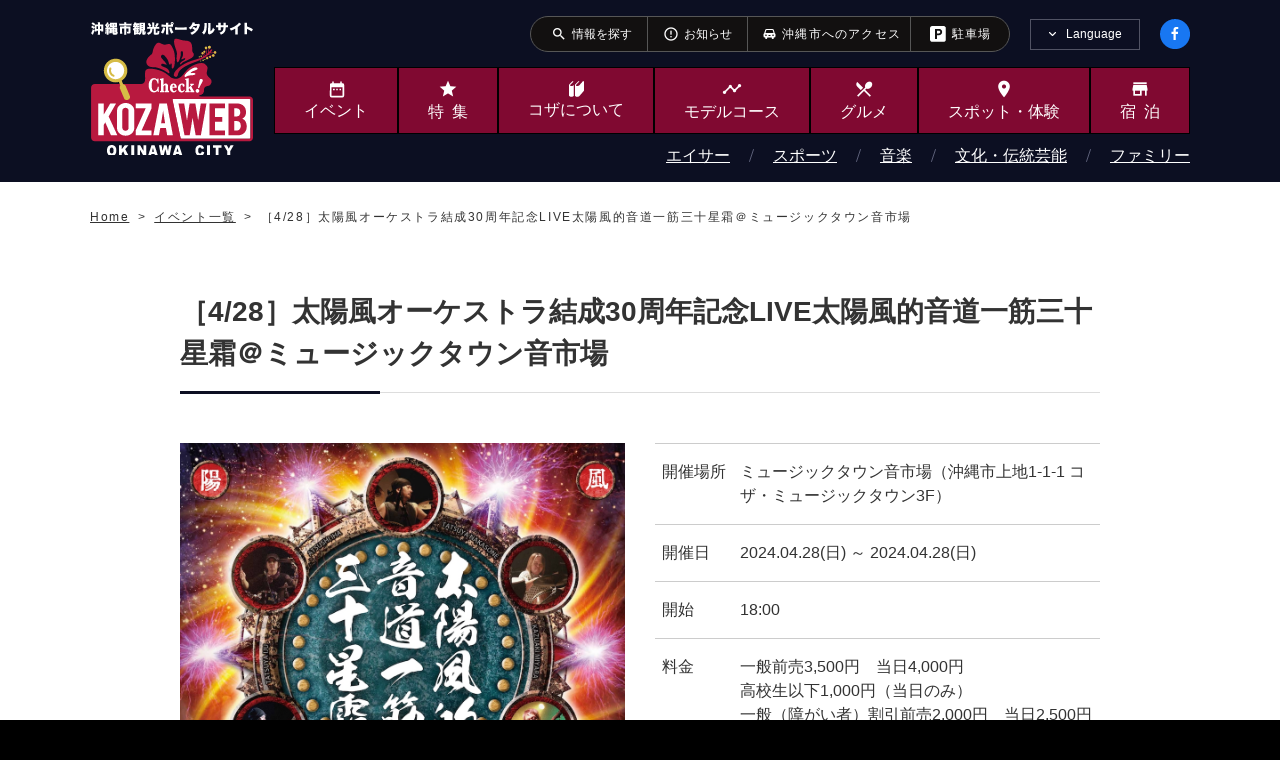

--- FILE ---
content_type: text/html; charset=UTF-8
request_url: https://www.kozaweb.jp/events/show/24762
body_size: 7289
content:
<!DOCTYPE html>
<html lang="ja">

<head>
  <meta charset="UTF-8">
<link rel="icon" href="/favicon_kzw.ico">
<link rel="shortcut icon" href="/favicon_kzw.ico">
<title>［4/28］太陽風オーケストラ結成30周年記念LIVE太陽風的音道一筋三十星霜＠ミュージックタウン音市場｜イベント一覧｜沖縄市観光ポータルコザウェブ-Kozaweb-</title>
<meta property="og:site_name" content="［4/28］太陽風オーケストラ結成30周年記念LIVE太陽風的音道一筋三十星霜＠ミュージックタウン音市場｜イベント一覧｜沖縄市観光ポータルコザウェブ-Kozaweb-">
<meta property="og:title" content="［4/28］太陽風オーケストラ結成30周年記念LIVE太陽風的音道一筋三十星霜＠ミュージックタウン音市場｜イベント一覧｜沖縄市観光ポータルKozaWeb">
<meta name="twitter:title" content="［4/28］太陽風オーケストラ結成30周年記念LIVE太陽風的音道一筋三十星霜＠ミュージックタウン音市場｜イベント一覧｜沖縄市観光ポータルコザウェブ-Kozaweb-" />
<meta name="keywords" content="4/28,太陽風オーケストラ,太陽風的,音道一筋,三十星霜,沖縄,ライブ,コザ,音市場,2024,ミュージックタウン,音市場," />

<meta name="description" content="［4/28］太陽風オーケストラ結成30周年記念LIVE太陽風的音道一筋三十星霜＠ミュージックタウン音市場" />
<meta property="og:description" content="［4/28］太陽風オーケストラ結成30周年記念LIVE太陽風的音道一筋三十星霜＠ミュージックタウン音市場" />
<meta name="twitter:description" content="［4/28］太陽風オーケストラ結成30周年記念LIVE太陽風的音道一筋三十星霜＠ミュージックタウン音市場" />
<meta name="viewport" content="width=device-width, initial-scale=1">
<meta name="format-detection" content="telephone=no,email=no">
<meta http-equiv="X-UA-Compatible" content="IE=edge">
<!-- Open Graph Protocol -->
<meta property="og:type" content="website">
<meta property="og:url" content="https://www.kozaweb.jp/events/show/24762">
<meta property="og:image" content="/resources/meta/img_ogp.jpg">
<meta property="og:image:secure_url" content="/resources/meta/img_ogp.jpg" />

<!-- Twitter -->
<meta name="twitter:card" content="summary" />
<meta name="twitter:image" content="/resources/meta/img_ogp.jpg" />
<link rel="canonical" href="https://www.kozaweb.jp/events/show/24762" />

<!-- Google Material Icons -->
<link href="https://fonts.googleapis.com/icon?family=Material+Icons" rel="stylesheet">
<link rel="stylesheet" href="/resources/css/style.css">
<link rel="stylesheet" href="/resources/css/style_custom.css">

<link rel="stylesheet" href="https://cdn.kozaweb.jp/css/cdn_style.css">

<!-- Google Analytics start -->
<!-- Google tag (gtag.js) -->
<script async src="https://www.googletagmanager.com/gtag/js?id=G-0RF4GSXXLH"></script>
<script>
  window.dataLayer = window.dataLayer || [];

  function gtag() {
    dataLayer.push(arguments);
  }
  gtag('js', new Date());

  gtag('config', 'G-0RF4GSXXLH');
  gtag('config', 'UA-40726291-1');
</script>
<!-- Google Analytics end -->
</head>

<body>
  <div class="l-page">
        <header class="l-header">
  <!-- /.is-compact -->
  <div class="l-header__pc">
    <div class="p-headerNavi">
      <div class="p-headerNavi__inner">
        <ul class="p-headerNavi__nav">
          <li class="p-headerNavi__navItem"><a href="https://www.kozaweb.jp/searchs">
              <span class="p-headerNavi__icon material-icons" aria-hidden="true">search</span>
              <span class="p-headerNavi__text">
情報を探す</span>
            </a></li>
          <li class="p-headerNavi__navItem"><a href="https://www.kozaweb.jp/news">
              <span class="p-headerNavi__icon material-icons" aria-hidden="true">error_outline</span>
              <span class="p-headerNavi__text">お知らせ</span>
            </a></li>
          <!-- <li class="p-headerNavi__navItem"><a href="https://www.kozaweb.jp/movies">
              <span class="p-headerNavi__icon material-icons" aria-hidden="true">ondemand_video</span>
              <span class="p-headerNavi__text"><span class="u-ls-half">動画</span></span>
            </a></li> -->
          <li class="p-headerNavi__navItem"><a href="https://www.kozaweb.jp/access">
              <span class="u-icon-car" style="padding-right:0.5em;"></span>
              <span class="p-headerNavi__text"><span class="u-ls-half" style="letter-spacing: 0.1em;">沖縄市へのアクセス</span></span>
            </a></li>
          <li class="p-headerNavi__navItem"><a href="https://www.kozaweb.jp/access#parking">
              <span class="u-icon-parking" style="padding-right:0.5em;"></span>
              <span class="p-headerNavi__text"><span class="u-ls-half" style="letter-spacing: 0.1em;">駐車場</span></span>
            </a></li>
          <!-- <li class="p-headerNavi__navItem"><a href="
/aboutKozaPages/show/18">
              <span class="p-headerNavi__icon material-icons" aria-hidden="true">rss_feed</span>
              <span class="p-headerNavi__text">FREE-WiFi</span>
            </a></li> -->
        </ul>
        <div class="p-headerNavi__lang js-languageNavi">
          <div class="p-headerNavi__langHead js-languageNavi__head">
            <button class="p-headerNavi__langBtn js-languageNavi__btn" type="button" role="tab" aria-controls="languageNavi" aria-selected="false" aria-expanded="false" lang="en">Language</button>
          </div>
          <div class="p-headerNavi__langBody js-languageNavi__body" role="tabpanel" id="languageNavi" aria-hidden="true">
            <ul>
                            <li><a href="https://www.kozaweb.jp" class="p-headerNavi__langItem" lang="ja">日本語</a></li>
                            <li><a href="https://en.kozaweb.jp" class="p-headerNavi__langItem" lang="en">English</a></li>
                            <li><a href="https://tw.kozaweb.jp" class="p-headerNavi__langItem" lang="zh-cmn-Hant">繁体中文</a></li>
                            <li><a href="https://cn.kozaweb.jp" class="p-headerNavi__langItem" lang="zh-cmn-Hans">简体中文</a></li>
                            <li><a href="https://ko.kozaweb.jp" class="p-headerNavi__langItem" lang="ko">한국어</a></li>
                          </ul>
          </div>
        </div>
        <div class="p-headerNavi__social">
          <a href="https://ja-jp.facebook.com/kozacityweb/" class="p-headerNavi__socialItem c-social"><img src="/resources/img/base/icon-facebook.svg" alt="Facebook"></a>
        </div>
        <!-- /.p-headerNavi -->
      </div>
    </div>


    <div class="l-header__main">
      <div class="l-header__mainInner">
        <div class="p-sitetitle logo-change-ja"><a href="/">沖縄市観光ポータルサイト KOZAWEB OKINAWA CITY</a></div>

        <nav class="p-globalnavi">
          <ul class="p-globalnavi__nav">
            <li>
              <a href="https://www.kozaweb.jp/events">
                <span class="p-globalnavi__icon u-icon-date_range"></span><span class="p-globalnavi__text">イベント</span>
              </a>
            </li>
            <li>
              <a href="https://www.kozaweb.jp/featureCategories">
                <span class="p-globalnavi__icon material-icons" aria-hidden="true">star</span>
                <span class="p-globalnavi__text"><span class="u-ls-half">特集</span></span>
              </a>
            </li>
            <li>
              <a href="https://www.kozaweb.jp/aboutKozaPages">
                <span class="p-globalnavi__icon u-icon-book"></span>
                <span class="p-globalnavi__text">コザ<br>について</span>
              </a>
            </li>
            <li>
              <a href="https://www.kozaweb.jp/modelCourses">
                <span class="p-globalnavi__icon material-icons" aria-hidden="true">timeline</span>
                <span class="p-globalnavi__text">モデルコース</span>
              </a>
            </li>
            <li>
              <a href="https://www.kozaweb.jp/eats">
                <span class="p-globalnavi__icon material-icons" aria-hidden="true">local_dining</span>
                <span class="p-globalnavi__text">グルメ</span>
              </a>
            </li>
            <li>
              <a href="https://www.kozaweb.jp/plays">
                <span class="p-globalnavi__icon material-icons" aria-hidden="true">place</span>
                <span class="p-globalnavi__text">スポット・<br>体験</span>
              </a>
            </li>
            <li>
              <a href="https://www.kozaweb.jp/stays">
                <span class="p-globalnavi__icon material-icons" aria-hidden="true">store</span>
                <span class="p-globalnavi__text"><span class="u-ls-half">宿泊</span></span>
              </a>
            </li>
            <li class="p-globalnavi__compactOnly">
              <a href="https://www.kozaweb.jp/movies">
                <span class="p-globalnavi__icon material-icons" aria-hidden="true">ondemand_video</span>
                <span class="p-globalnavi__text"><span class="u-ls-half">動画</span></span>
              </a>
            </li>
          </ul>

                              <ul class="p-globalnavi__nav2">
                        <li><a href="https://www.kozaweb.jp/categories/1">エイサー</a></li>
                        <li><a href="https://www.kozaweb.jp/categories/6">スポーツ</a></li>
                        <li><a href="https://www.kozaweb.jp/categories/11">音楽</a></li>
                        <li><a href="https://www.kozaweb.jp/categories/16">文化・伝統芸能</a></li>
                        <li><a href="https://www.kozaweb.jp/categories/21">ファミリー</a></li>
                      </ul>
                              <!-- /.p-globalnavi -->
        </nav>
      </div>
    </div>
  </div>

  <div class="l-header__sp">
    <div class="p-sitetitle logo-change-ja"><a href="/">沖縄市観光ポータルコザウェブ-Kozaweb- 沖縄市コザの表も裏も楽しむ</a></div>
    <div class="p-facebook"><a href="https://ja-jp.facebook.com/kozacityweb/"><img src="/resources/img/base/icon-facebook.svg" alt="Facebook"></a></div>

    <div class="p-menu">
      <button class="p-menu__burger c-burger js-burger">
        <div class="c-burger__buns">
          <div class="c-burger__line bgr-1"></div>
          <div class="c-burger__line bgr-2"></div>
          <div class="c-burger__line bgr-3"></div>
        </div>
        <div class="c-burger__text">MENU</div>
      </button>

      <nav class="p-menu__body js-spMenu">
        <div class="p-menu__bodyInner">
          <div class="p-menu__head">
            <a href="/" class="p-menu__home">HOME</a>
            <a href="https://ja-jp.facebook.com/kozacityweb/" class="p-menu__socialItem c-social"><img src="/resources/img/base/icon-facebook.svg" alt="Facebook"></a>
          </div>

          <div class="p-menu__lang js-languageNavi">
            <div class="p-menu__langHead js-languageNavi__head"><button class="p-menu__langBtn js-languageNavi__btn" type="button" role="tab" aria-controls="languageNavi-sp" aria-selected="false" aria-expanded="false" lang="en">Language</button></div>
            <div class="p-menu__langBody js-languageNavi__body" role="tabpanel" id="languageNavi-sp" aria-hidden="true">
              <ul>
                                <li><a href="https://www.kozaweb.jp" class="p-menu__langItem" lang="ja">日本語</a></li>
                                <li><a href="https://en.kozaweb.jp" class="p-menu__langItem" lang="en">English</a></li>
                                <li><a href="https://tw.kozaweb.jp" class="p-menu__langItem" lang="zh-cmn-Hant">繁体中文</a></li>
                                <li><a href="https://cn.kozaweb.jp" class="p-menu__langItem" lang="zh-cmn-Hans">简体中文</a></li>
                                <li><a href="https://ko.kozaweb.jp" class="p-menu__langItem" lang="ko">한국어</a></li>
                              </ul>
            </div>
          </div>

          <div class="p-menu__search c-search">
            <form method="GET" action="https://www.kozaweb.jp/searchs/result" accept-charset="UTF-8">
            <input class="c-search__input" title="知りたい情報を入力してください" placeholder="知りたい情報を入力してください" name="k" type="text" value="">
            <button class="c-search__button" title="__('layout.search_start')"></button>
            </form>
          </div>

          <div class="c-links">
            <ul class="c-links__list">
              <li class="c-links__listItem"><a href="https://www.kozaweb.jp/access"><span class="u-icon-car"></span>沖縄市へのアクセス</a></li>
              <li class="c-links__listItem"><a href="https://www.kozaweb.jp/access#parking"><span class="u-icon-parking"></span>駐車場</a></li>
              <!-- <li class="c-links__listItem"><a href="/aboutKozaPages/show/18"><span class="u-icon-wifi"></span>FREE-WiFi</a></li> -->
              <li class="c-links__listItem"><a href="https://www.kozaweb.jp/news"><span class="material-icons" aria-hidden="true">error_outline</span>お知らせ</a></li>
              <li class="c-links__listItem"><a href="https://www.kozaweb.jp/searchs"><span class="material-icons" aria-hidden="true">search</span>情報を探す</a></li>
            </ul>
            <!-- /.c-links -->
          </div>

          <ul class="p-menu__nav">
            <li class="p-menu__navItem"><a href="https://www.kozaweb.jp/events">
                <span class="icon u-icon-date_range"></span>
                <span class="text">イベント</span>
              </a></li>
            <li class="p-menu__navItem"><a href="https://www.kozaweb.jp/featureCategories">
                <span class="icon material-icons" aria-hidden="true">star</span>
                <span class="text"><span class="u-ls-half">特集</span></span>
              </a></li>
            <li class="p-menu__navItem"><a href="https://www.kozaweb.jp/aboutKozaPages">
                <span class="icon u-icon-book"></span>
                <span class="text">コザについて</span>
              </a></li>
            <li class="p-menu__navItem"><a href="https://www.kozaweb.jp/modelCourses">
                <span class="icon material-icons" aria-hidden="true">timeline</span>
                <span class="text">モデルコース</span>
              </a></li>
            <li class="p-menu__navItem"><a href="https://www.kozaweb.jp/eats">
                <span class="icon material-icons" aria-hidden="true">local_dining</span>
                <span class="text">グルメ</span>
              </a></li>
            <li class="p-menu__navItem"><a href="https://www.kozaweb.jp/plays">
                <span class="icon material-icons" aria-hidden="true">place</span>
                <span class="text">スポット・体験</span>
              </a></li>
            <li class="p-menu__navItem"><a href="https://www.kozaweb.jp/stays">
                <span class="icon material-icons" aria-hidden="true">store</span>
                <span class="text"><span class="u-ls-half">宿泊</span></span>
              </a></li>
          </ul>

          <div class="p-menu__link"><a href="https://www.kozaweb.jp/recommendations">おすすめコンテンツ</a></div>

                              <ul class="p-menu__nav2">
                        <li><a href="https://www.kozaweb.jp/categories/1">エイサー</a></li>
                        <li><a href="https://www.kozaweb.jp/categories/6">スポーツ</a></li>
                        <li><a href="https://www.kozaweb.jp/categories/11">音楽</a></li>
                        <li><a href="https://www.kozaweb.jp/categories/16">文化・伝統芸能</a></li>
                        <li><a href="https://www.kozaweb.jp/categories/21">ファミリー</a></li>
                      </ul>
                    
          <div class="p-menu__sitemap">
            <dl class="p-menu__sitemapItem">
              <dt class="p-menu__title">コザウェブ特設サイト</dt>
              <dd class="p-menu__contents">
                <ul class="p-menu__list">
                  <li class="p-menu__listItem"><a href="/dantai" target="_blank">企業・学校関係者の皆さまへ</a></li>
                  <li class="p-menu__listItem"><a href="/camp">沖縄市スポーツトレーニングガイド</a></li>
                  <!-- <li class="p-menu__listItem"><a href="/prvideo">チムドンドンKOZA</a></li> -->
                  <!-- <li class="p-menu__listItem"><a href="/cheer">沖縄市プロスポーツチーム応援公認店</a></li> -->
                </ul>
              </dd>
              <dt class="p-menu__title">コザ情報</dt>
              <dd class="p-menu__contents">
                <ul class="p-menu__list">
                  <li class="p-menu__listItem"><a href="/featureCategories/show/9">各青年会一覧</a></li>
                  <li class="p-menu__listItem"><a href="https://www.kozaweb.jp/mediaLibraries">メディアライブラリ</a></li>
                  <li class="p-menu__listItem"><a href="https://www.kozaweb.jp/digitalPamphlets">観光デジタルパンフレット</a></li>
                  <li class="p-menu__listItem"><a href="https://www.kozaweb.jp/access">沖縄市へのアクセス</a></li>
                </ul>
              </dd>
              <dt class="p-menu__title">コザウェブについて</dt>
              <dd class="p-menu__contents">
                <ul class="p-menu__list">
                  <li class="p-menu__listItem"><a href="https://www.kozaweb.jp/recommendations">おすすめコンテンツ</a></li>
                  <li class="p-menu__listItem"><a href="https://www.kozaweb.jp/contacts">お問い合わせ</a></li>
                  <li class="p-menu__listItem"><a href="https://www.kozaweb.jp/aboutWebsites">このサイトについて</a></li>
                  <li class="p-menu__listItem"><a href="https://www.kozaweb.jp/privacyPolicies">プライバシーポリシー</a></li>
                  <li class="p-menu__listItem"><a href="https://www.kozaweb.jp/webAccessibilities">ウェブアクセシビリティ方針</a></li>
                </ul>
              </dd>
            </dl>
          </div>
          <div class="p-menu__close"><button class="c-button4 js-close">メニューを閉じる</button></div>
        </div>
      </nav>
      <!-- /.p-menu -->
    </div>
  </div>
  <!-- /.l-header -->
</header>
    <main class="l-main">
      <nav class="p-breadcrumbs">
  <div class="p-breadcrumbs__inner">
    <ol class="p-breadcrumbs__list" vocab="http://schema.org/" typeof="BreadcrumbList">
        <li property="itemListElement" typeof="ListItem">
            <a property="item" typeof="WebPage" href="https://www.kozaweb.jp">
          <span property="name">Home</span>
        </a>
        <meta property="position" content="1">
        </li>
        <li property="itemListElement" typeof="ListItem">
            <a property="item" typeof="WebPage" href="https://www.kozaweb.jp/events">
          <span property="name">イベント一覧</span>
        </a>
        <meta property="position" content="2">
        </li>
        <li property="itemListElement" typeof="ListItem">
            <span property="item" typeof="WebPage">
          <span property="name">［4/28］太陽風オーケストラ結成30周年記念LIVE太陽風的音道一筋三十星霜＠ミュージックタウン音市場</span>
        </span>
        <meta property="position" content="3">
        </li>
      </ol>
    <!-- /.p-breadcrumbs -->
  </div>
</nav>
      <article class="l-article">
  <div class="l-contents l-contents--w960">
    <div class="l-contents__inner">
      <div class="c-heading">
        <h1 class="c-heading__title">
          <span>［4/28］太陽風オーケストラ結成30周年記念LIVE太陽風的音道一筋三十星霜＠ミュージックタウン音市場</span>
        </h1>
        <!-- /.c-heading -->
      </div>

      <section class="c-freearea">
        <style>
          .exclusion-date {
            display: inline-block;
          }

          .l-footUnit__inner {
            padding: 85px 0 40px;
          }

          .survey {
            max-width: 350px;
            padding: 25px 15px;
            border: 1px solid #ccc;
            border-radius: 10px;
            margin: 0 auto;
          }

          .survey .title {
            font-size: 20px;
            font-weight: 700;
          }

          .survey p {
            line-height: 1.5;
            margin-top: 0 !important;
            margin-bottom: 10px !important;
          }

          .survey .img {
            margin-bottom: 20px;
          }

          .survey .img img {
            width: 100%;
          }

          /*ボタンデザイン*/
          .Pd0 {
            padding: 0;
          }

          .Btn {
            background-color: #810831;
            max-width: 200px;
            margin-bottom: 0px;
          }

          .Btn::after {
            content: "";
            width: 7px;
            height: 7px;
            border-top: solid 2px #FFFFFF;
            border-right: solid 2px #FFFFFF;
            transform: rotate(45deg);
            position: absolute;
            right: 20px;
            top: 26px;
          }

          .Btn a {
            color: #FFFFFF;
            text-decoration: none;
            display: block;
            padding: 10px 55px;
            border-radius: 30px;
          }

          .Btn:hover {
            background-color: #B10A45;
          }
        </style>
        <div class="l-row">
          <div class="l-row__col">
            <figure class="c-figure">
              <img src="https://files.kozaweb.jp/prd_uploads/files/2024/04/GwSFz6bZkZgxrnBcjMi8SNmUzkzo8qvpNjHG9aAH.jpeg" alt="［4/28］太陽風オーケストラ結成30周年記念LIVE太陽風的音道一筋三十星霜＠ミュージックタウン音市場">
              <!-- /.c-figure -->
            </figure>
          </div>
          <div class="l-row__col">
                          <table>
                                <tr>
                  <th class="u-txt-normal">開催場所</th>
                  <td>ミュージックタウン音市場（沖縄市上地1-1-1 コザ・ミュージックタウン3F）</td>
                </tr>
                <tr>
                  <th class="u-txt-normal">開催日</th>
                  <td>
                                        2024.04.28(日) ～ 2024.04.28(日)
                                      </td>
                </tr>
                                                                <tr>
                  <th class="u-txt-normal">開始</th>
                  <td>18:00</td>
                </tr>
                                                                                <tr>
                  <th class="u-txt-normal">料金</th>
                  <td>一般前売3,500円　当日4,000円<br />
高校生以下1,000円（当日のみ）<br />
一般（障がい者）割引前売2,000円　当日2,500円<br />
（要手帳提示・同伴者1名同料金・ミュージックタウン音市場でのみ販売）<br />
※すべて要1ドリンクオーダー(500円)</td>
                </tr>
                              </table>
          </div>
          <!-- l-row -->
        </div>
        
        <div class="wysiwyg_area"><p>
■日時：2024年4月28日(日) 開場17:00、開演18:00<br />
■会場：ミュージックタウン音市場<br />
（沖縄市上地1-1-1 コザ・ミュージックタウン3F）<br />
<span class="c-textLink"><a href="https://goo.gl/maps/VBqKNsbPTjXDfdEV9" target="_blank">GoogleMapを確認する<span class="c-blankIcon"><img src="/resources/img/base/icon-external-wine.svg" width="10" height="10" alt="外部リンク"></span><span class="u-visually-hidden">別ウィンドウで開きます</span></a></span>
</p>
<p><span class="c-textLink"><a href="https://www.kozaweb.jp/plays/show/1">ミュージックタウン音市場の施設情報はこちら</a></span></p>
<p><span class="c-textLink"><a href="https://www.kozaweb.jp/access">沖縄市へのアクセスはこちら</a></span></p>

＊駐車場<br />
ミュージックタウンの立体駐車場を6時間無料でご利用いただけます。<br />
満車の際はご容赦ください。<br />

<!--
<p>
<span class="c-textLink"><a href="http://taiyofu.jp/index.html" target="_blank">公式HPはこちら<span class="c-blankIcon"><img src="/resources/img/base/icon-external-wine.svg" width="10" height="10" alt="外部リンク"></span><span class="u-visually-hidden">別ウィンドウで開きます</span></a></span>
</p>
-->



＜プレイガイド＞<br />
ミュージックタウン音市場 / 桜坂劇場 / キャンパスレコード / 照屋楽器 / 普久原楽器<br />
イープラス・ファミリーマート / ローソンチケット / チケットぴあ<br />
オフィス太陽風(SOUND STUDIO FILL INN内) TEL098-898-2482<br />
メンバー・スタッフから直接購入も可能です。</div>

        <hr>

        ▼お問い合わせ・電話予約<br />
ミュージックタウン音市場<br />
TEL：098-932-1949<br />

                <hr>

        <!-- Other Events -->
<link rel="stylesheet" href="//maxst.icons8.com/vue-static/landings/line-awesome/line-awesome/1.3.0/css/line-awesome.min.css">
<style>
/*----- Base -----*/	
    * {
		box-sizing:border-box;
    }
    .Area section {
        margin-bottom: 80px;
    }
                
    .Area h2,
    .Area h3 {
		display: flex;
		justify-content: center;
    }
	h2:not([class*=c-]):not([class*=p-]):after {
		background: none;
	}
    p {
        font-size: 15px;
    }
	
/*----- 2Column -----*/	
	.col2 {
		display: flex;
		justify-content:space-between;
		flex-wrap: wrap;
		width: 100%;
		margin: 50px auto 0px;
	}
	.col2 a.Box {
		position:relative;
		display: flex;
		justify-content: center;
		align-items: flex-start;
		align-content: flex-start;
		width: 47%;
		padding: 15px;
		margin-bottom: 30px;
		text-decoration: none;
		border: 1px solid #ccc;
	}
	
    @media only screen and (min-width: 767px) {
		.col2 a.Box:hover {
			border: 1px solid #800931;
		}
	}
	.col2 a.Box:after {
		position: absolute;
		bottom: 0px;
		right: 0px;
		display: flex;
		justify-content: center;
		align-items: center;
		width: auto;
		height: 20px;
		padding: 5px 5px;
		color: #fff;
		font-size: 20px;
		font-family:"Line Awesome Free","Line Awesome Brands";
		font-weight: 900;
		content: "\f061";
		background-color:#800931;
	}
	.col2 .Box .img {
		width: 30%;
	}
	.col2 .Box .img span {
		display: block;
		width: 100%;
		max-width: 100%;
		border: 1px solid #ccc;
	}
	.col2 .Box .img span img {
		width: 100%;
		max-width: 100%;
	}
	.col2 .Box .txt {
		width: 70%;
		margin: 0px 0px 0px 30px;
		padding: 0px !important;

	}
	.col2 .Box .txt * {
		margin: 0px !important;
		padding: 0px !important;

	}
	
    @media only screen and (max-width: 767px) {
/*----- Base -----*/	
    .Area section {
        margin-bottom: 30px;
    }
    .Area h2 {
		font-size: 1.7em !important;
    }
    
    .Area a.tel {
        color: #800931;

        text-decoration: underline;
    }

/*----- Images Auto -----*/	
	.imgAuto {
		width: auto;
		max-width: 100%;
		padding:0px;
		margin: 0px auto;
		text-align:center;
		box-sizing:border-box;
	}
	.imgAuto img {
		width: auto;
	}
	
/*----- 2Column -----*/	
	.col2 {
		display: flex;
		justify-content: center;
		width: 100%;
		margin: 30px auto 0px;
	}
	.col2 a.Box {
		position:relative;
		display: flex;
		justify-content: center;
		align-items: flex-start;
		align-content: flex-start;
		width: 100%;
		padding: 15px;
		margin-bottom: 30px;
		text-decoration: none;
		border: none;
		border-bottom: 1px solid #ccc;
	}
	.col2 a.Box:after {
		bottom: -1px;
		padding: 2px 3px;
		font-size: 15px;
		/*background-color: #ccc;*/
	}
	
	.col2 .Box .txt {
		margin: 0px 0px 0px 10px;
	}
	.col2 .Box .txt h4 {
		font-size: 1.15em;
	}

    }
	
</style>
<section id="event" class="Area">
  <h2>こちらもチェック！</h2>
  
  <div class="col2">
    <a class="Box" href="https://www.kozaweb.jp/news/show/236">
      <div class="img">
        <span>
		<img src="https://files.kozaweb.jp/prd_uploads/files/2024/04/gfwFlgDuDSkRmYDkTfQnms32QhEoO6dCNVHhVkqG.jpeg" alt="沖縄市ゴールデンウィーク特集2024" />
        </span>
      </div>
      <div class="txt">
        <h4>沖縄市ゴールデンウィーク特集2024</h4>
        <time>2024.04.27(土) ～ 2024.05.06(月)</time>
        <p>2024年のゴールデンウィークは最大10連休！沖縄市でGW中に開催されるイベントを紹介します。</p>
      </div>
    </a>
    <!-- Box -->

     <a class="Box" href="https://www.kozaweb.jp/news/show/237">
      <div class="img">
        <span>
		<img src="https://files.kozaweb.jp/prd_uploads/files/2024/04/YL4Glc7rGonYFFeU19p0GUE1xDYhJR21eEFO8ZK6.jpeg" alt="雨のGW沖縄観光におすすめ！ 屋内のお出かけスポット●選" />
        </span>
      </div>
      <div class="txt">
        <h4>雨のGW沖縄観光におすすめ！ 屋内のお出かけスポット6選</h4>
        <time>2024.04.27(土) ～ 2024.05.06(月)</time>
        <p>雨の日でも大丈夫！ゴールデンウィークに屋内で楽しめる沖縄市の観光スポットを紹介します。</p>
      </div>
    </a>

	
  </div>
</section>

                <!--/.c-freearea -->
      </section>
      <!-- /.l-contents -->
    </div>
  </div>

  <div class="l-footUnit">
    <div class="l-footUnit__inner">
      <a href="https://www.kozaweb.jp/events" class="c-button c-button--left">前のページへ戻る</a>
      <!-- /.l-footUnit -->
    </div>
  </div>

    <div class="survey">
    <p class="title">皆様のご意見をお寄せください</p>
    <p>沖縄市では、皆さまがより楽しく、より快適に当市を観光いただけるように、当市を訪れた方を対象としたアンケートを実施しております。</p>
    <div class="img"><img src="https://files.kozaweb.jp/prd_uploads/files/2025/01/ajhtzNDfdh2ugmde4SeNuUzykqhV9W6Z7J65NyrO.jpeg" alt="皆様のご意見をお寄せください"></div>
    <div class="c-button Btn Pd0">
      <a href="https://logoform.jp/form/7EYC/597904" target="_blank">こちらから</a>
    </div>
  </div>
  
  <!-- /.l-article -->
</article>
      <ul class="p-sns">
        <li><a class="p-sns__item p-sns__item--fb" href="https://www.facebook.com/share.php?u=https://www.kozaweb.jp/events/show/24762" target="_blank" aria-label="facebookでシェア">facebookでシェア</a></li>
                <li><a class="p-sns__item p-sns__item--tw" href="https://twitter.com/share?url=https://www.kozaweb.jp/events/show/24762&text=［4/28］太陽風オーケストラ結成30周年記念LIVE太陽風的音道一筋三十星霜＠ミュージックタウン音市場｜イベント一覧｜沖縄市観光ポータルコザウェブ-Kozaweb-" target="_blank" aria-label="twitterでシェア">twitterでシェア</a></li>
                <!-- /.p-sns -->
      </ul>
      <!-- /.l-main -->
    </main>
    <footer class="l-footer">
  <div class="p-footer js-footerMenu">
    <div class="p-footer__inner">
      <dl class="p-footer__sitemap">
        <div class="p-footer__links">
          <dt class="p-footer__title">コザウェブ特設サイト</dt>
          <dd class="p-footer__item"><a href="/dantai" target="_blank">企業・学校関係者の皆さまへ</a></dd>
          <dd class="p-footer__item"><a href="/camp">沖縄市スポーツトレーニングガイド</a></dd>
          <!-- <dd class="p-footer__item"><a href="/prvideo">チムドンドンKOZA</a></dd> -->
          <!-- <dd class="p-footer__item"><a href="/cheer">沖縄市プロスポーツチーム応援公認店</a></dd> -->
        </div>
        <div class="p-footer__links">
          <dt class="p-footer__title">コザ情報</dt>
          <dd class="p-footer__item"><a href="/featureCategories/show/9">各青年会一覧</a></dd>
          <dd class="p-footer__item"><a href="https://www.kozaweb.jp/mediaLibraries">メディアライブラリ</a></dd>
          <dd class="p-footer__item"><a href="https://www.kozaweb.jp/digitalPamphlets">観光デジタルパンフレット</a></dd>
          <dd class="p-footer__item"><a href="https://www.kozaweb.jp/access">沖縄市へのアクセス</a></dd>
        </div>
        <div class="p-footer__links">
          <dt class="p-footer__title">コザウェブについて</dt>
          <dd class="p-footer__item"><a href="https://www.kozaweb.jp/recommendations">おすすめコンテンツ</a></dd>
          <dd class="p-footer__item"><a href="https://www.kozaweb.jp/contacts">お問い合わせ</a></dd>
          <dd class="p-footer__item"><a href="https://www.kozaweb.jp/aboutWebsites">このサイトについて</a></dd>
          <dd class="p-footer__item"><a href="https://www.kozaweb.jp/privacyPolicies">プライバシーポリシー</a></dd>
          <dd class="p-footer__item"><a href="https://www.kozaweb.jp/webAccessibilities">ウェブアクセシビリティ方針</a></dd>
        </div>
      </dl>

      <div class="c-links u-sponly">
        <ul class="c-links__list">
          <li class="c-links__listItem"><a href="https://www.kozaweb.jp/access"><span class="u-icon-car"></span>沖縄市へのアクセス</a></li>
          <li class="c-links__listItem"><a href="https://www.kozaweb.jp/access#parking"><span class="u-icon-parking"></span>駐車場</a></li>
          <!-- <li class="c-links__listItem"><a href="/aboutKozaPages/show/18"><span class="u-icon-wifi"></span>FREE-WiFi</a></li> -->
        </ul>
        <!-- /.c-links -->
      </div>
      <!-- /.p-footer -->
    </div>
  </div>
  <div class="p-pagetop"><a href="#top"><img src="/resources/img/base/btn-pagetop.svg" alt="Page Top"></a></div>
  <small class="p-copyright" lang="en">Copyright &copy; Okinawa City All Rights Reserved.</small>
  <!-- /.l-footer -->
</footer>
    <!-- /.l-page -->
  </div>
  <script src="/resources/js/vendor/jquery.js"></script>
  <script src="/resources/js/vendor/jquery.fujiscroll.js"></script>
  <script src="/resources/js/vendor/jquery.slick.min.js"></script>
  <script src="/resources/js/vendor/modaal.min.js"></script>
  <script src="/resources/js/app.js"></script>
  <script src="https://cdn.kozaweb.jp/js/cdn_script.js"></script>
</body>

</html>


--- FILE ---
content_type: image/svg+xml
request_url: https://www.kozaweb.jp/resources/img/base/icon-facebook.svg
body_size: 838
content:
<?xml version="1.0" encoding="utf-8"?>
<!-- Generator: Adobe Illustrator 25.4.6, SVG Export Plug-In . SVG Version: 6.00 Build 0)  -->
<svg version="1.1" id="レイヤー_1" xmlns="http://www.w3.org/2000/svg" xmlns:xlink="http://www.w3.org/1999/xlink" x="0px"
	 y="0px" viewBox="0 0 31.1 31.1" style="enable-background:new 0 0 31.1 31.1;" xml:space="preserve">
<style type="text/css">
	.st0{fill:#1877F2;}
	.st1{fill:#FFFFFF;}
</style>
<g id="グループ_287" transform="translate(-1179 -40.381)">
	<g id="グループ_286">
		<path id="パス_2934" class="st0" d="M1194.6,40.4c8.6,0,15.6,7,15.6,15.6s-7,15.6-15.6,15.6s-15.6-7-15.6-15.6c0,0,0,0,0,0
			C1179,47.3,1186,40.4,1194.6,40.4z"/>
	</g>
	<path id="パス_2935" class="st1" d="M1197.9,48.7c-0.6-0.1-1.2-0.1-1.9-0.1c-1.6-0.1-3,1.1-3.1,2.7c0,0.2,0,0.3,0,0.5v1.8h-2.1
		v2.4h2.1v6.2h2.5v-6.2h2.1l0.3-2.4h-2.4V52c0-0.7,0.2-1.2,1.2-1.2h1.3V48.7z"/>
</g>
</svg>


--- FILE ---
content_type: image/svg+xml
request_url: https://www.kozaweb.jp/resources/img/base/icon-book.svg
body_size: 943
content:
<svg xmlns="http://www.w3.org/2000/svg" width="15.686" height="16.365" viewBox="0 0 15.686 16.365">
  <g id="本アイコン" transform="translate(-10.631 0.001)">
    <path id="パス_1" data-name="パス 1" d="M15.537,4.966a6.5,6.5,0,0,1,.043-.956l-.255.293a3.257,3.257,0,0,1-2.526.745c-.948-.1-1.354-.607-.906-1.123L15.262.4A.237.237,0,0,0,15.09,0h-.543a.592.592,0,0,0-.422.176L11.2,3.137c-.6.628-.572.976-.572,1.953v9.623c0,.837,1.052,1.529,2,1.633a3.674,3.674,0,0,0,2.694-.745l.3-.346a1.822,1.822,0,0,1-.086-.542V4.966Z" transform="translate(0)" fill="#fff"/>
    <path id="パス_2" data-name="パス 2" d="M212.209,0h-.587a.594.594,0,0,0-.447.2L207.6,4.3a3.257,3.257,0,0,1-2.526.745c-.948-.1-1.354-.607-.906-1.123L207.537.4a.237.237,0,0,0-.172-.4h-.543a.592.592,0,0,0-.422.176l-2.922,2.962c-.6.628-.572.976-.572,1.953v9.623c0,.837,1.052,1.529,2,1.633A3.674,3.674,0,0,0,207.6,15.6l4.416-5.129a1.78,1.78,0,0,0,.431-1.161V.236A.237.237,0,0,0,212.209,0Z" transform="translate(-186.129)" fill="#fff"/>
  </g>
</svg>
